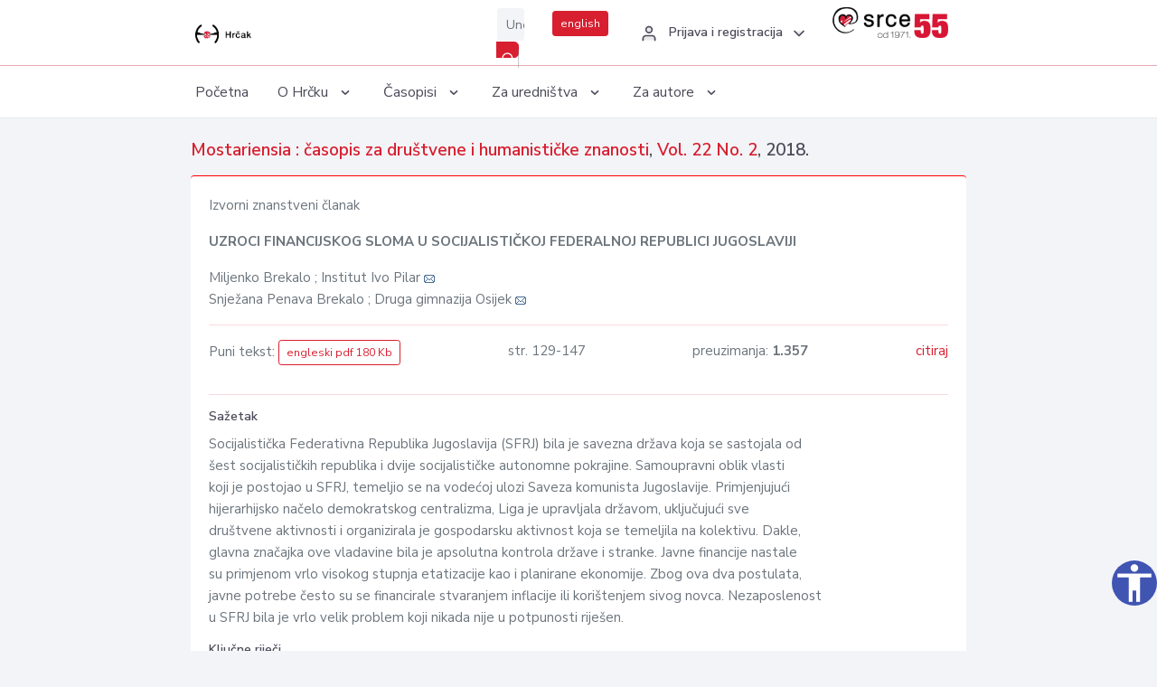

--- FILE ---
content_type: text/html; charset=UTF-8
request_url: https://hrcak.srce.hr/clanak/339965
body_size: 5293
content:
<!DOCTYPE html>
<html lang="hr">

<head>
    <meta charset="utf-8" />
    <title>UZROCI FINANCIJSKOG SLOMA U
SOCIJALISTIČKOJ FEDERALNOJ REPUBLICI
JUGOSLAVIJI</title>
    <meta name="viewport" content="width=device-width, initial-scale=1.0">

            <meta name="description" content="Socijalistička Federativna Republika Jugoslavija (SFRJ) bila je savezna država koja se sastojala od
šest socijalističkih republika i dvije socijalističke autonomne pokrajine. Samoupravni oblik vlasti
koji je postojao u SFRJ, temeljio se na vodećoj..." />
                <meta name="keywords" content="SFRJ; inflacija; hiperinflaciju; javni dug; vanjski dug; sive emisije; ekonomska stabilizacija." />
    
        <!-- Highwire Press -->
                                    <meta name="citation_title" content="UZROCI FINANCIJSKOG SLOMA U
SOCIJALISTIČKOJ FEDERALNOJ REPUBLICI
JUGOSLAVIJI"/>
                                                <meta name="citation_author" content="Brekalo, Miljenko"/>
                                                <meta name="citation_author_institution" content="Institut Ivo Pilar"/>
                                                <meta name="citation_author_institution" content="Institute Ivo Pilar"/>
                                                <meta name="citation_author" content="Penava Brekalo, Snježana"/>
                                                <meta name="citation_author_institution" content="Druga gimnazija Osijek"/>
                                                <meta name="citation_author_institution" content="Second grammar school Osijek"/>
                                                <meta name="citation_publication_date" content="2018/12/31"/>
                                                <meta name="citation_publisher" content="Sveučilište u Mostaru"/>
                                                <meta name="citation_publisher" content="Institut društvenih znanosti IVO PILAR"/>
                                                <meta name="citation_journal_title" content="Mostariensia : časopis za društvene i humanističke znanosti"/>
                                                <meta name="citation_issn" content="1023-8638"/>
                                                <meta name="citation_issn" content="2831-0322"/>
                                                <meta name="citation_volume" content="22"/>
                                                <meta name="citation_issue" content="2"/>
                                                <meta name="citation_pdf_url" content="https://hrcak.srce.hr/file/339966"/>
                                                <meta name="citation_language" content="en"/>
                                                <meta name="citation_firstpage" content="129"/>
                                                <meta name="citation_lastpage" content="147"/>
                                                <meta name="citation_keywords" content="SFRJ; inflacija; hiperinflaciju; javni dug; vanjski dug; sive emisije; ekonomska stabilizacija."/>
                        
    
    <meta content="Srce" name="author" />
    <meta http-equiv="X-UA-Compatible" content="IE=edge" />

    <!-- App favicon -->
    <link rel="shortcut icon" href="/javno/assets/images/favicon.ico">

    <!-- App css -->
    <link href="/javno/assets/css/bootstrap.min.css" rel="stylesheet" type="text/css" />
    <link href="/javno/assets/css/icons.min.css" rel="stylesheet" type="text/css" />
    <link href="/javno/assets/css/app.css" rel="stylesheet" type="text/css" />
    <!-- JATS -->
    <link href="/javno/assets/libs/jats/transform/hrcak/hrcak.css" rel="stylesheet" type="text/css" />

    <link href="/javno/assets/css/custom_selec2_css.css" rel="stylesheet" type="text/css" />

    
</head>


<body data-layout="topnav">
<a class="skip-main text-white" href="#skipToMain" aria-label="skoči na glavni sadržaj">
    Skoči na glavni sadržaj
</a>

<div class="wrapper">

    <div class="navbar navbar-expand flex-column flex-md-row navbar-custom">
        <div class="container-fluid">
            <!-- LOGO -->
            <a href="https://hrcak.srce.hr/" class="navbar-brand mr-0 mr-md-2 logo">
                    <span class="logo-lg">
                        <img src="/javno/assets/images/hrcak-logo2.png" alt="" height="34" />

                    </span>
                <span class="logo-sm">
                        <img src="/javno/assets/images/hrcak-logo2.png" alt="" height="24">
                    </span>
            </a>

            <ul class="navbar-nav bd-navbar-nav flex-row list-unstyled menu-left mb-0">
                <li class="">
                    <button class="button-menu-mobile open-left disable-btn">
                        <i data-feather="menu" class="menu-icon"></i>
                        <i data-feather="x" class="close-icon"></i>
                    </button>
                </li>
            </ul>

            <ul class="navbar-nav flex-row ml-auto d-flex list-unstyled topnav-menu float-right mb-0">

								<!-- Search -->
                                <li>
                    <div class="app-search">
                        <form action="/pretraga" title="Pretraži">
                            <div class="input-group">
                                <input type="text" aria-label="Unesite pojam za pretragu..." class="form-control searchInput" name="q" placeholder="Unesite pojam za pretragu...">
                                <div class="input-group-append">
                                    <button class="btn btn-primary" aria-label="Pretraži" type="submit" value="submit"> <i data-feather="search" class="serachIkona"></i></button>
                                </div>
                            </div>
                        </form>
                    </div>
                </li>
                
                <li>
                    <div class="app-search">

                      <div class="input-group">
                                                <a rel="alternate" hreflang="en" href="https://hrcak.srce.hr/en/clanak/339965" class="mr-0 mt-1 btn btn-primary btn-sm ">english</a>
                                              </div>

                    </div>
                </li>


                <li class="dropdown notification-list align-self-center profile-dropdown">
                    <a class="nav-link dropdown-toggle nav-user mr-0" data-toggle="dropdown" href="#" role="button"
                       aria-haspopup="false" aria-expanded="false">
                        <div class="media user-profile ">
                                                            <div class="media-body text-left">
                                    <h6 class="pro-user-name ml-2 my-0">
                                        <i data-feather="user" class="icon-dual icon-xs mr-2"></i>
                                        <span>Prijava i registracija</span>
                                    </h6>
                                </div>
                                                        <span data-feather="chevron-down" class="ml-2 align-self-center"></span>
                        </div>
                    </a>
                    <div class="dropdown-menu profile-dropdown-items dropdown-menu-right">
                                                    <a href="/login" class="dropdown-item notify-item">
                                <i data-feather="user" class="icon-dual icon-xs mr-2"></i>
                                <span>Prijava</span>
                            </a>
                            <a href="/korisnik/nova_autentikacija" class="dropdown-item notify-item">
                                <i data-feather="help-circle" class="icon-dual icon-xs mr-2"></i>
                                <span>Promjena načina <br>autentikacije</span>
                            </a>
                            <a href="/novi_korisnik" class="dropdown-item notify-item">
                                <i data-feather="settings" class="icon-dual icon-xs mr-2"></i>
                                <span>Registracija</span>
                            </a>
                                            </div>
                </li>


                <li class="d-none d-sm-block">
                    <div class="app-search">

                        <div class="input-group">
                            <a href="https://www.srce.unizg.hr" target="_blank"><img src="/javno/assets/images/srcelogo55.png" class="mr-0" alt="srce logo" height="34"></a>
                        </div>

                    </div>
                </li>


            </ul>
        </div>

    </div>
<div class="topnav shadow-sm">
        <div class="container-fluid">
            <nav class="navbar navbar-light navbar-expand-lg topbar-nav">
                <div class="collapse navbar-collapse" id="topnav-menu-content">
                    <ul class="metismenu" id="menu-bar">
                        <li class="menu-title">Navigation</li>

                        <li>
                            <a href="/">
                                <span class="badge badge-success float-right">1</span>
                                <span>Početna</span>
                            </a>
                        </li>
                        <li class="menu-title">O Hrčku</li>

                        <li>
                            <a href="javascript: void(0);">

                                <span> O Hrčku </span>
                                <span class="menu-arrow"></span>
                            </a>

                            <ul class="nav-second-level" aria-expanded="false">
                                <li>
                                    <a href="https://hrcak.srce.hr/o-hrcku">O Hrčku</a>
                                </li>
                                <li>
                                    <a href="https://hrcak.srce.hr/interoperabilnost">Interoperabilnost</a>
                                </li>
                                <li>
                                    <a href="https://hrcak.srce.hr/politike">Politike korištenja</a>
                                </li>
                                <li>
                                    <a href="https://hrcak.srce.hr/savjet-hrcka">Savjet Hrčka</a>
                                </li>
                                <li>
                                    <a href="https://hrcak.srce.hr/kontakt">Kontakt</a>
                                </li>
                                <li>
                                    <a href="https://www.srce.unizg.hr/redovna-odrzavanja-sustava#hrcak">Redovne nadogradnje</a>
                                </li>
                            </ul>
                        </li>



                        <li>
                            <a href="javascript: void(0);">

                                <span> Časopisi </span>
                                <span class="menu-arrow"></span>
                            </a>

                            <ul class="nav-second-level" aria-expanded="false">
                                <li>
                                    <a href="https://hrcak.srce.hr/popis_casopisa/abecedno">Abecedno</a>
                                </li>
                                <li>
                                    <a href="https://hrcak.srce.hr/podrucja">Po područjima</a>
                                </li>

                            </ul>
                        </li>
                        <li>
                            <a href="javascript: void(0);">

                                <span> Za uredništva </span>
                                <span class="menu-arrow"></span>
                            </a>

                            <ul class="nav-second-level" aria-expanded="false">
                                <li>
                                    <a href="https://hrcak.srce.hr/posjecenost">Posjećenost časopisa</a>
                                </li>
                                <li>
                                    <a href="https://hrcak.srce.hr/statusi">Statusi časopisa</a>
                                </li>
                                <li>
                                    <a href="https://wiki.srce.hr/pages/viewpage.action?pageId=27690837" target="_blank">Upute za administratore časopisa</a>
                                </li>
                                <li>
                                    <a href="https://hrcak.srce.hr/otvoreni-pristup">Izjava o otvorenom pristupu</a>
                                </li>
                                <li>
                                    <a href="https://hrcak.srce.hr/kriteriji">Kriteriji uvrštavanja časopisa</a>
                                </li>
                                <li>
                                    <a href="https://hrcak.srce.hr/novi_casopis">Prijava časopisa u Hrčak</a>
                                </li>
                                <li>
                                    <a href="https://hrcak.srce.hr/alati">Alati</a>
                                </li>
                            </ul>
                        </li>
                        <li>
                            <a href="javascript: void(0);">

                                <span> Za autore </span>
                                <span class="menu-arrow"></span>
                            </a>

                            <ul class="nav-second-level" aria-expanded="false">
                                <li>
                                    <a href="https://hrcak.srce.hr/prijava-radova">Prijava radova</a>
                                </li>
                                <li>
                                    <a href="https://hrcak.srce.hr/orcid">ORCID identifikator</a>
                                </li>

                            </ul>
                        </li>

                    </ul>
                </div>
            </nav>
        </div>
    </div>
        
    <div id="skipToMain">
            <div class="content-page">
            <div class="content">
                <div class="container-fluid">
                    <div class="row page-title">
                        <div class="col-md-12">
                            <h4 class="mb-1 mt-0">
                                <a href="https://hrcak.srce.hr/mostariensia">Mostariensia : časopis za društvene i humanističke znanosti</a>,
                                <a href="https://hrcak.srce.hr/broj/18627">Vol. 22  No. 2</a>, 2018.</h4>
                        </div>
                    </div>

                    <div class="row">
                        <div class="col-lg-12 col-xs-12 col-md-12">
                            <div class="card topBorder">
                                <div class="card-body">
                                    <p>Izvorni znanstveni članak</p>
                                                                        <p><b>UZROCI FINANCIJSKOG SLOMA U
SOCIJALISTIČKOJ FEDERALNOJ REPUBLICI
JUGOSLAVIJI</b></p>

                                    <p>
                                                                                                                                                                            Miljenko Brekalo
                                            
                                                                                                                                                    ; Institut Ivo Pilar
                                                                                                                                                                                                                                            <a href="mailto:miljenko&#46;br&#x65;kalo&#64;pilar&#46;hr"><img title="mail" src="https://hrcak.srce.hr/javno/assets/images/mail.gif"></a>
                                                                                                                                                                                        <br>
                                                                                                                                    Snježana Penava Brekalo
                                            
                                                                                                                                                    ; Druga gimnazija Osijek
                                                                                                                                                                                                                                            <a href="mailto:&#x7a;&#118;je&#x7a;d&#x61;na&#46;&#x70;enava&#x40;os&#x2e;t&#45;c&#111;m&#46;hr"><img title="mail" src="https://hrcak.srce.hr/javno/assets/images/mail.gif"></a>
                                                                                                                                                                                        <br>
                                                                            </p>
                                                                        <hr>
                                                                                                                                                                                                  <div class="d-flex justify-content-between">
                                            <p>Puni tekst: <a class="btn btn-outline-primary btn-sm" href="https://hrcak.srce.hr/file/339966" target="_blank">engleski pdf 180 Kb</a></p>

                                                                                                                                        <p>str. 129-147</p>
                                                                                        <p>preuzimanja: <strong>1.357</strong></p>
                                            <p>
                                                <a href="#" id="cite_link">citiraj</a>
                                            </p>
                                        </div>

                                        
                                        <div id="cite" style="display: none;">
                                                                                            <p><b>APA 6th Edition</b></p>
                                                <p>Brekalo, M. i Penava Brekalo, S. (2018). UZROCI FINANCIJSKOG SLOMA U
SOCIJALISTIČKOJ FEDERALNOJ REPUBLICI
JUGOSLAVIJI. <i>Mostariensia, 22</i> (2), 129-147. Preuzeto s https://hrcak.srce.hr/233747</p>
                                                                                                    <hr>
                                                                                                                                            <p><b>MLA 8th Edition</b></p>
                                                <p>Brekalo, Miljenko i Snježana Penava Brekalo. "UZROCI FINANCIJSKOG SLOMA U
SOCIJALISTIČKOJ FEDERALNOJ REPUBLICI
JUGOSLAVIJI." <i>Mostariensia</i>, vol. 22, br. 2, 2018, str. 129-147. https://hrcak.srce.hr/233747. Citirano 01.02.2026.</p>
                                                                                                    <hr>
                                                                                                                                            <p><b>Chicago 17th Edition</b></p>
                                                <p>Brekalo, Miljenko i Snježana Penava Brekalo. "UZROCI FINANCIJSKOG SLOMA U
SOCIJALISTIČKOJ FEDERALNOJ REPUBLICI
JUGOSLAVIJI." <i>Mostariensia</i> 22, br. 2 (2018): 129-147. https://hrcak.srce.hr/233747</p>
                                                                                                    <hr>
                                                                                                                                            <p><b>Harvard</b></p>
                                                <p>Brekalo, M., i Penava Brekalo, S. (2018). 'UZROCI FINANCIJSKOG SLOMA U
SOCIJALISTIČKOJ FEDERALNOJ REPUBLICI
JUGOSLAVIJI', <i>Mostariensia</i>, 22(2), str. 129-147. Preuzeto s: https://hrcak.srce.hr/233747 (Datum pristupa: 01.02.2026.)</p>
                                                                                                    <hr>
                                                                                                                                            <p><b>Vancouver</b></p>
                                                <p>Brekalo M, Penava Brekalo S. UZROCI FINANCIJSKOG SLOMA U
SOCIJALISTIČKOJ FEDERALNOJ REPUBLICI
JUGOSLAVIJI. Mostariensia [Internet]. 2018 [pristupljeno 01.02.2026.];22(2):129-147. Dostupno na: https://hrcak.srce.hr/233747</p>
                                                                                                    <hr>
                                                                                                                                            <p><b>IEEE</b></p>
                                                <p>M. Brekalo i S. Penava Brekalo, "UZROCI FINANCIJSKOG SLOMA U
SOCIJALISTIČKOJ FEDERALNOJ REPUBLICI
JUGOSLAVIJI", <i>Mostariensia</i>, vol.22, br. 2, str. 129-147, 2018. [Online]. Dostupno na: https://hrcak.srce.hr/233747. [Citirano: 01.02.2026.]</p>
                                                                                            
                                        </div>

                                                                             
                                    
                                    
                                        <hr>

                                    <h6>Sažetak</h6>
                                    <p>Socijalistička Federativna Republika Jugoslavija (SFRJ) bila je savezna država koja se sastojala od<br>
šest socijalističkih republika i dvije socijalističke autonomne pokrajine. Samoupravni oblik vlasti<br>
koji je postojao u SFRJ, temeljio se na vodećoj ulozi Saveza komunista Jugoslavije. Primjenjujući<br>
hijerarhijsko načelo demokratskog centralizma, Liga je upravljala državom, uključujući sve<br>
društvene aktivnosti i organizirala je gospodarsku aktivnost koja se temeljila na kolektivu. Dakle,<br>
glavna značajka ove vladavine bila je apsolutna kontrola države i stranke. Javne financije nastale<br>
su primjenom vrlo visokog stupnja etatizacije kao i planirane ekonomije. Zbog ova dva postulata,<br>
javne potrebe često su se financirale stvaranjem inflacije ili korištenjem sivog novca. Nezaposlenost<br>
u SFRJ bila je vrlo velik problem koji nikada nije u potpunosti riješen.</p>
                                    <h6>Ključne riječi</h6>
                                    <p>
                                                                                    <a href="https://hrcak.srce.hr/pretraga?type=napredna&amp;field[]=article_keywords&amp;term[]=%22SFRJ%22">SFRJ</a>;                                                                                    <a href="https://hrcak.srce.hr/pretraga?type=napredna&amp;field[]=article_keywords&amp;term[]=%22+inflacija%22"> inflacija</a>;                                                                                    <a href="https://hrcak.srce.hr/pretraga?type=napredna&amp;field[]=article_keywords&amp;term[]=%22+hiperinflaciju%22"> hiperinflaciju</a>;                                                                                    <a href="https://hrcak.srce.hr/pretraga?type=napredna&amp;field[]=article_keywords&amp;term[]=%22+javni+dug%22"> javni dug</a>;                                                                                    <a href="https://hrcak.srce.hr/pretraga?type=napredna&amp;field[]=article_keywords&amp;term[]=%22+vanjski+dug%22"> vanjski dug</a>;                                                                                    <a href="https://hrcak.srce.hr/pretraga?type=napredna&amp;field[]=article_keywords&amp;term[]=%22+sive+emisije%22"> sive emisije</a>;                                                                                    <a href="https://hrcak.srce.hr/pretraga?type=napredna&amp;field[]=article_keywords&amp;term[]=%22+ekonomska+stabilizacija.%22"> ekonomska stabilizacija.</a>                                                                            </p>
                                    <h6>Hrčak ID: </h6>
                                    <p>233747</p>
                                    <h6>URI</h6>
                                    <p><a href="https://hrcak.srce.hr/233747">https://hrcak.srce.hr/233747</a> </p>
                                    <h6>Datum izdavanja:</h6>
                                    <p>31.12.2018.</p>
                                                                        <p>
                                                                                                                                                                                                                                                                                                                    <span class="mt-4 mr-1 metaPodaciJezik">Podaci na drugim jezicima:</span>
                                                                                                    <a href="https://hrcak.srce.hr/clanak/339966">
                                                        <span class="badge badge-soft-secondary mt-1">engleski</span>
                                                    </a>
                                                                                                                                                                        </p>
                                    <p class="text-center mt-5">Posjeta: 3.306
                                        <a href="https://hrcak.srce.hr/posjecenost-objasnjenje">*</a>
                                    </p>
                                </div>
                            </div>
                        </div>

                    </div>

                    <!-- JATS -->
                    
                </div>
            </div>
        </div>


    </div>

    
    <script src = "https://ajax.googleapis.com/ajax/libs/jquery/2.1.3/jquery.min.js"></script>
    <script>
        $('#cite_link').click(function(){
            $('#cite').slideToggle('fast');
            return false;
        });
        $('#verzije_link').click(function(){
            $('#verzije').slideToggle('fast');
            return false;
        });
    </script>


    </div>

    <footer class="footer">
        <div class="container-fluid">
            <div class="row">

                <div class="col-12">
                    <div class="footerLinks">
                            <span>
                                2021 © Portal hrvatskih znanstvenih i stručnih časopisa - Hrčak
                            </span>
                        <div>
                            <a href="https://wiki.srce.hr/x/xIB3Aw" target="_blank">Izjava o pristupačnosti</a>
                            |

                                                            <a href="https://www.srce.unizg.hr/politika-privatnosti" target="_blank">Politika privatnosti</a>
                                                            |
                            <a href="/kontakt">Kontakt</a>
                        </div>

                    </div>

                </div>
            </div>
        </div>
    </footer>

</div>



<script src="/javno/assets/js/vendor.min.js"></script>
<script src="/javno/assets/libs/moment/moment.min.js"></script>
<script src="/javno/assets/js/app.min.js"></script>

<script src="/javno/assets/js/pristupacnost.js"></script>
<script>
    var options = {
        icon: {
            circular: true,
            img: 'accessibility',
        }
    }
    window.addEventListener('load', function () { new Pristupacnost(options); }, false);
</script>

<script>
    (function(i,s,o,g,r,a,m){i['GoogleAnalyticsObject']=r;i[r]=i[r]||function(){
        (i[r].q=i[r].q||[]).push(arguments)},i[r].l=1*new Date();a=s.createElement(o),
        m=s.getElementsByTagName(o)[0];a.async=1;a.src=g;m.parentNode.insertBefore(a,m)
    })(window,document,'script','https://www.google-analytics.com/analytics.js','ga');
    ga('create', 'UA-3867323-1', 'auto');
    ga('send', 'pageview');
</script>

</body>

</html>
